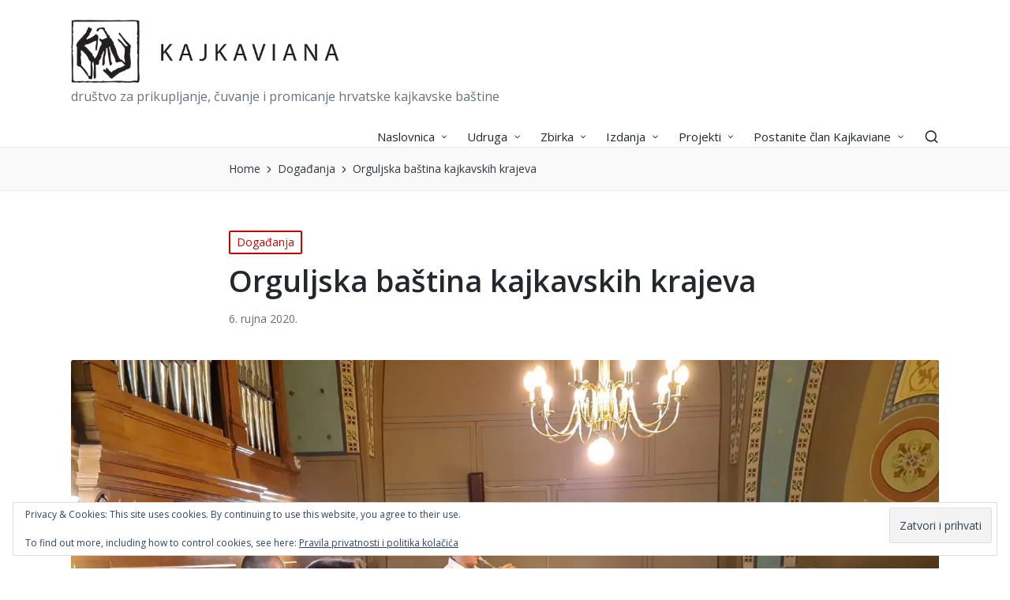

--- FILE ---
content_type: text/html; charset=UTF-8
request_url: https://kajkaviana.hr/orguljska-bastina-kajkavskih-krajeva/
body_size: 17374
content:

<!DOCTYPE html>
<html lang="hr" itemscope itemtype="http://schema.org/WebPage">
<head>
	<meta charset="UTF-8">
	<link rel="profile" href="https://gmpg.org/xfn/11">
	<meta name='robots' content='index, follow, max-image-preview:large, max-snippet:-1, max-video-preview:-1' />
	<style>img:is([sizes="auto" i], [sizes^="auto," i]) { contain-intrinsic-size: 3000px 1500px }</style>
	<meta name="viewport" content="width=device-width, initial-scale=1">
	<!-- This site is optimized with the Yoast SEO plugin v26.2 - https://yoast.com/wordpress/plugins/seo/ -->
	<title>Orguljska baština kajkavskih krajeva &#8902; Kajkaviana</title>
	<meta name="description" content="Kajkaviana je u suradnji s više partnera ove godine organizirala dva orguljska koncerta u ciklusu Orguljska baština kajkavskih krajeva." />
	<link rel="canonical" href="https://kajkaviana.hr/orguljska-bastina-kajkavskih-krajeva/" />
	<meta property="og:locale" content="hr_HR" />
	<meta property="og:type" content="article" />
	<meta property="og:title" content="Orguljska baština kajkavskih krajeva &#8902; Kajkaviana" />
	<meta property="og:description" content="Kajkaviana je u suradnji s više partnera ove godine organizirala dva orguljska koncerta u ciklusu Orguljska baština kajkavskih krajeva." />
	<meta property="og:url" content="https://kajkaviana.hr/orguljska-bastina-kajkavskih-krajeva/" />
	<meta property="og:site_name" content="Kajkaviana" />
	<meta property="article:published_time" content="2020-09-06T06:54:45+00:00" />
	<meta property="article:modified_time" content="2020-09-06T06:57:49+00:00" />
	<meta property="og:image" content="https://i0.wp.com/kajkaviana.hr/wp-content/uploads/2020/09/Koncert_Sv.Kriz4_.jpg?fit=1600%2C1200&ssl=1" />
	<meta property="og:image:width" content="1600" />
	<meta property="og:image:height" content="1200" />
	<meta property="og:image:type" content="image/jpeg" />
	<meta name="author" content="administrator" />
	<meta name="twitter:card" content="summary_large_image" />
	<meta name="twitter:label1" content="Napisao/la" />
	<meta name="twitter:data1" content="administrator" />
	<meta name="twitter:label2" content="Procijenjeno vrijeme čitanja" />
	<meta name="twitter:data2" content="2 minute" />
	<script type="application/ld+json" class="yoast-schema-graph">{"@context":"https://schema.org","@graph":[{"@type":"Article","@id":"https://kajkaviana.hr/orguljska-bastina-kajkavskih-krajeva/#article","isPartOf":{"@id":"https://kajkaviana.hr/orguljska-bastina-kajkavskih-krajeva/"},"author":{"name":"administrator","@id":"https://kajkaviana.hr/#/schema/person/973b45a26ca93e7001d5a765edbe0e71"},"headline":"Orguljska baština kajkavskih krajeva","datePublished":"2020-09-06T06:54:45+00:00","dateModified":"2020-09-06T06:57:49+00:00","mainEntityOfPage":{"@id":"https://kajkaviana.hr/orguljska-bastina-kajkavskih-krajeva/"},"wordCount":442,"publisher":{"@id":"https://kajkaviana.hr/#organization"},"image":{"@id":"https://kajkaviana.hr/orguljska-bastina-kajkavskih-krajeva/#primaryimage"},"thumbnailUrl":"https://i0.wp.com/kajkaviana.hr/wp-content/uploads/2020/09/Koncert_Sv.Kriz4_.jpg?fit=1600%2C1200&ssl=1","keywords":["događanja","koncerti"],"articleSection":["Događanja"],"inLanguage":"hr"},{"@type":"WebPage","@id":"https://kajkaviana.hr/orguljska-bastina-kajkavskih-krajeva/","url":"https://kajkaviana.hr/orguljska-bastina-kajkavskih-krajeva/","name":"Orguljska baština kajkavskih krajeva &#8902; Kajkaviana","isPartOf":{"@id":"https://kajkaviana.hr/#website"},"primaryImageOfPage":{"@id":"https://kajkaviana.hr/orguljska-bastina-kajkavskih-krajeva/#primaryimage"},"image":{"@id":"https://kajkaviana.hr/orguljska-bastina-kajkavskih-krajeva/#primaryimage"},"thumbnailUrl":"https://i0.wp.com/kajkaviana.hr/wp-content/uploads/2020/09/Koncert_Sv.Kriz4_.jpg?fit=1600%2C1200&ssl=1","datePublished":"2020-09-06T06:54:45+00:00","dateModified":"2020-09-06T06:57:49+00:00","description":"Kajkaviana je u suradnji s više partnera ove godine organizirala dva orguljska koncerta u ciklusu Orguljska baština kajkavskih krajeva.","breadcrumb":{"@id":"https://kajkaviana.hr/orguljska-bastina-kajkavskih-krajeva/#breadcrumb"},"inLanguage":"hr","potentialAction":[{"@type":"ReadAction","target":["https://kajkaviana.hr/orguljska-bastina-kajkavskih-krajeva/"]}]},{"@type":"ImageObject","inLanguage":"hr","@id":"https://kajkaviana.hr/orguljska-bastina-kajkavskih-krajeva/#primaryimage","url":"https://i0.wp.com/kajkaviana.hr/wp-content/uploads/2020/09/Koncert_Sv.Kriz4_.jpg?fit=1600%2C1200&ssl=1","contentUrl":"https://i0.wp.com/kajkaviana.hr/wp-content/uploads/2020/09/Koncert_Sv.Kriz4_.jpg?fit=1600%2C1200&ssl=1","width":1600,"height":1200},{"@type":"BreadcrumbList","@id":"https://kajkaviana.hr/orguljska-bastina-kajkavskih-krajeva/#breadcrumb","itemListElement":[{"@type":"ListItem","position":1,"name":"Početna stranica","item":"https://kajkaviana.hr/"},{"@type":"ListItem","position":2,"name":"Orguljska baština kajkavskih krajeva"}]},{"@type":"WebSite","@id":"https://kajkaviana.hr/#website","url":"https://kajkaviana.hr/","name":"Kajkaviana","description":"društvo za prikupljanje, čuvanje i promicanje hrvatske kajkavske baštine","publisher":{"@id":"https://kajkaviana.hr/#organization"},"potentialAction":[{"@type":"SearchAction","target":{"@type":"EntryPoint","urlTemplate":"https://kajkaviana.hr/?s={search_term_string}"},"query-input":{"@type":"PropertyValueSpecification","valueRequired":true,"valueName":"search_term_string"}}],"inLanguage":"hr"},{"@type":"Organization","@id":"https://kajkaviana.hr/#organization","name":"Kajkaviana - društvo za prikupljanje, čuvanje i promicanje hrvatske kajkavske baštine","url":"https://kajkaviana.hr/","logo":{"@type":"ImageObject","inLanguage":"hr","@id":"https://kajkaviana.hr/#/schema/logo/image/","url":"https://i0.wp.com/kajkaviana.hr/wp-content/uploads/2020/08/logo-kajkaviana2020-1.png?fit=1164%2C385&ssl=1","contentUrl":"https://i0.wp.com/kajkaviana.hr/wp-content/uploads/2020/08/logo-kajkaviana2020-1.png?fit=1164%2C385&ssl=1","width":1164,"height":385,"caption":"Kajkaviana - društvo za prikupljanje, čuvanje i promicanje hrvatske kajkavske baštine"},"image":{"@id":"https://kajkaviana.hr/#/schema/logo/image/"}},{"@type":"Person","@id":"https://kajkaviana.hr/#/schema/person/973b45a26ca93e7001d5a765edbe0e71","name":"administrator","image":{"@type":"ImageObject","inLanguage":"hr","@id":"https://kajkaviana.hr/#/schema/person/image/","url":"https://secure.gravatar.com/avatar/83352c84a3b4ba7d52181bd411ab942ce6105efb0c00fa0b6413de4c35aa6ac2?s=96&d=mm&r=g","contentUrl":"https://secure.gravatar.com/avatar/83352c84a3b4ba7d52181bd411ab942ce6105efb0c00fa0b6413de4c35aa6ac2?s=96&d=mm&r=g","caption":"administrator"},"sameAs":["https://kajkaviana.hr"]}]}</script>
	<!-- / Yoast SEO plugin. -->


<link rel='dns-prefetch' href='//stats.wp.com' />
<link rel='dns-prefetch' href='//fonts.googleapis.com' />
<link rel='preconnect' href='//i0.wp.com' />
<link rel='preconnect' href='//c0.wp.com' />
<link rel="alternate" type="application/rss+xml" title="Kajkaviana &raquo; Kanal" href="https://kajkaviana.hr/feed/" />
<link rel="alternate" type="application/rss+xml" title="Kajkaviana &raquo; Kanal komentara" href="https://kajkaviana.hr/comments/feed/" />
<link rel="alternate" type="application/rss+xml" title="Kajkaviana &raquo; Orguljska baština kajkavskih krajeva Kanal komentara" href="https://kajkaviana.hr/orguljska-bastina-kajkavskih-krajeva/feed/" />
<script>
window._wpemojiSettings = {"baseUrl":"https:\/\/s.w.org\/images\/core\/emoji\/16.0.1\/72x72\/","ext":".png","svgUrl":"https:\/\/s.w.org\/images\/core\/emoji\/16.0.1\/svg\/","svgExt":".svg","source":{"concatemoji":"https:\/\/kajkaviana.hr\/wp-includes\/js\/wp-emoji-release.min.js?ver=6.8.3"}};
/*! This file is auto-generated */
!function(s,n){var o,i,e;function c(e){try{var t={supportTests:e,timestamp:(new Date).valueOf()};sessionStorage.setItem(o,JSON.stringify(t))}catch(e){}}function p(e,t,n){e.clearRect(0,0,e.canvas.width,e.canvas.height),e.fillText(t,0,0);var t=new Uint32Array(e.getImageData(0,0,e.canvas.width,e.canvas.height).data),a=(e.clearRect(0,0,e.canvas.width,e.canvas.height),e.fillText(n,0,0),new Uint32Array(e.getImageData(0,0,e.canvas.width,e.canvas.height).data));return t.every(function(e,t){return e===a[t]})}function u(e,t){e.clearRect(0,0,e.canvas.width,e.canvas.height),e.fillText(t,0,0);for(var n=e.getImageData(16,16,1,1),a=0;a<n.data.length;a++)if(0!==n.data[a])return!1;return!0}function f(e,t,n,a){switch(t){case"flag":return n(e,"\ud83c\udff3\ufe0f\u200d\u26a7\ufe0f","\ud83c\udff3\ufe0f\u200b\u26a7\ufe0f")?!1:!n(e,"\ud83c\udde8\ud83c\uddf6","\ud83c\udde8\u200b\ud83c\uddf6")&&!n(e,"\ud83c\udff4\udb40\udc67\udb40\udc62\udb40\udc65\udb40\udc6e\udb40\udc67\udb40\udc7f","\ud83c\udff4\u200b\udb40\udc67\u200b\udb40\udc62\u200b\udb40\udc65\u200b\udb40\udc6e\u200b\udb40\udc67\u200b\udb40\udc7f");case"emoji":return!a(e,"\ud83e\udedf")}return!1}function g(e,t,n,a){var r="undefined"!=typeof WorkerGlobalScope&&self instanceof WorkerGlobalScope?new OffscreenCanvas(300,150):s.createElement("canvas"),o=r.getContext("2d",{willReadFrequently:!0}),i=(o.textBaseline="top",o.font="600 32px Arial",{});return e.forEach(function(e){i[e]=t(o,e,n,a)}),i}function t(e){var t=s.createElement("script");t.src=e,t.defer=!0,s.head.appendChild(t)}"undefined"!=typeof Promise&&(o="wpEmojiSettingsSupports",i=["flag","emoji"],n.supports={everything:!0,everythingExceptFlag:!0},e=new Promise(function(e){s.addEventListener("DOMContentLoaded",e,{once:!0})}),new Promise(function(t){var n=function(){try{var e=JSON.parse(sessionStorage.getItem(o));if("object"==typeof e&&"number"==typeof e.timestamp&&(new Date).valueOf()<e.timestamp+604800&&"object"==typeof e.supportTests)return e.supportTests}catch(e){}return null}();if(!n){if("undefined"!=typeof Worker&&"undefined"!=typeof OffscreenCanvas&&"undefined"!=typeof URL&&URL.createObjectURL&&"undefined"!=typeof Blob)try{var e="postMessage("+g.toString()+"("+[JSON.stringify(i),f.toString(),p.toString(),u.toString()].join(",")+"));",a=new Blob([e],{type:"text/javascript"}),r=new Worker(URL.createObjectURL(a),{name:"wpTestEmojiSupports"});return void(r.onmessage=function(e){c(n=e.data),r.terminate(),t(n)})}catch(e){}c(n=g(i,f,p,u))}t(n)}).then(function(e){for(var t in e)n.supports[t]=e[t],n.supports.everything=n.supports.everything&&n.supports[t],"flag"!==t&&(n.supports.everythingExceptFlag=n.supports.everythingExceptFlag&&n.supports[t]);n.supports.everythingExceptFlag=n.supports.everythingExceptFlag&&!n.supports.flag,n.DOMReady=!1,n.readyCallback=function(){n.DOMReady=!0}}).then(function(){return e}).then(function(){var e;n.supports.everything||(n.readyCallback(),(e=n.source||{}).concatemoji?t(e.concatemoji):e.wpemoji&&e.twemoji&&(t(e.twemoji),t(e.wpemoji)))}))}((window,document),window._wpemojiSettings);
</script>
<link rel='stylesheet' id='jetpack_related-posts-css' href='https://c0.wp.com/p/jetpack/15.1.1/modules/related-posts/related-posts.css' media='all' />
<style id='wp-emoji-styles-inline-css'>

	img.wp-smiley, img.emoji {
		display: inline !important;
		border: none !important;
		box-shadow: none !important;
		height: 1em !important;
		width: 1em !important;
		margin: 0 0.07em !important;
		vertical-align: -0.1em !important;
		background: none !important;
		padding: 0 !important;
	}
</style>
<link rel='stylesheet' id='wp-block-library-css' href='https://c0.wp.com/c/6.8.3/wp-includes/css/dist/block-library/style.min.css' media='all' />
<style id='wp-block-library-theme-inline-css'>
.wp-block-audio :where(figcaption){color:#555;font-size:13px;text-align:center}.is-dark-theme .wp-block-audio :where(figcaption){color:#ffffffa6}.wp-block-audio{margin:0 0 1em}.wp-block-code{border:1px solid #ccc;border-radius:4px;font-family:Menlo,Consolas,monaco,monospace;padding:.8em 1em}.wp-block-embed :where(figcaption){color:#555;font-size:13px;text-align:center}.is-dark-theme .wp-block-embed :where(figcaption){color:#ffffffa6}.wp-block-embed{margin:0 0 1em}.blocks-gallery-caption{color:#555;font-size:13px;text-align:center}.is-dark-theme .blocks-gallery-caption{color:#ffffffa6}:root :where(.wp-block-image figcaption){color:#555;font-size:13px;text-align:center}.is-dark-theme :root :where(.wp-block-image figcaption){color:#ffffffa6}.wp-block-image{margin:0 0 1em}.wp-block-pullquote{border-bottom:4px solid;border-top:4px solid;color:currentColor;margin-bottom:1.75em}.wp-block-pullquote cite,.wp-block-pullquote footer,.wp-block-pullquote__citation{color:currentColor;font-size:.8125em;font-style:normal;text-transform:uppercase}.wp-block-quote{border-left:.25em solid;margin:0 0 1.75em;padding-left:1em}.wp-block-quote cite,.wp-block-quote footer{color:currentColor;font-size:.8125em;font-style:normal;position:relative}.wp-block-quote:where(.has-text-align-right){border-left:none;border-right:.25em solid;padding-left:0;padding-right:1em}.wp-block-quote:where(.has-text-align-center){border:none;padding-left:0}.wp-block-quote.is-large,.wp-block-quote.is-style-large,.wp-block-quote:where(.is-style-plain){border:none}.wp-block-search .wp-block-search__label{font-weight:700}.wp-block-search__button{border:1px solid #ccc;padding:.375em .625em}:where(.wp-block-group.has-background){padding:1.25em 2.375em}.wp-block-separator.has-css-opacity{opacity:.4}.wp-block-separator{border:none;border-bottom:2px solid;margin-left:auto;margin-right:auto}.wp-block-separator.has-alpha-channel-opacity{opacity:1}.wp-block-separator:not(.is-style-wide):not(.is-style-dots){width:100px}.wp-block-separator.has-background:not(.is-style-dots){border-bottom:none;height:1px}.wp-block-separator.has-background:not(.is-style-wide):not(.is-style-dots){height:2px}.wp-block-table{margin:0 0 1em}.wp-block-table td,.wp-block-table th{word-break:normal}.wp-block-table :where(figcaption){color:#555;font-size:13px;text-align:center}.is-dark-theme .wp-block-table :where(figcaption){color:#ffffffa6}.wp-block-video :where(figcaption){color:#555;font-size:13px;text-align:center}.is-dark-theme .wp-block-video :where(figcaption){color:#ffffffa6}.wp-block-video{margin:0 0 1em}:root :where(.wp-block-template-part.has-background){margin-bottom:0;margin-top:0;padding:1.25em 2.375em}
</style>
<style id='classic-theme-styles-inline-css'>
/*! This file is auto-generated */
.wp-block-button__link{color:#fff;background-color:#32373c;border-radius:9999px;box-shadow:none;text-decoration:none;padding:calc(.667em + 2px) calc(1.333em + 2px);font-size:1.125em}.wp-block-file__button{background:#32373c;color:#fff;text-decoration:none}
</style>
<link rel='stylesheet' id='mediaelement-css' href='https://c0.wp.com/c/6.8.3/wp-includes/js/mediaelement/mediaelementplayer-legacy.min.css' media='all' />
<link rel='stylesheet' id='wp-mediaelement-css' href='https://c0.wp.com/c/6.8.3/wp-includes/js/mediaelement/wp-mediaelement.min.css' media='all' />
<style id='jetpack-sharing-buttons-style-inline-css'>
.jetpack-sharing-buttons__services-list{display:flex;flex-direction:row;flex-wrap:wrap;gap:0;list-style-type:none;margin:5px;padding:0}.jetpack-sharing-buttons__services-list.has-small-icon-size{font-size:12px}.jetpack-sharing-buttons__services-list.has-normal-icon-size{font-size:16px}.jetpack-sharing-buttons__services-list.has-large-icon-size{font-size:24px}.jetpack-sharing-buttons__services-list.has-huge-icon-size{font-size:36px}@media print{.jetpack-sharing-buttons__services-list{display:none!important}}.editor-styles-wrapper .wp-block-jetpack-sharing-buttons{gap:0;padding-inline-start:0}ul.jetpack-sharing-buttons__services-list.has-background{padding:1.25em 2.375em}
</style>
<style id='global-styles-inline-css'>
:root{--wp--preset--aspect-ratio--square: 1;--wp--preset--aspect-ratio--4-3: 4/3;--wp--preset--aspect-ratio--3-4: 3/4;--wp--preset--aspect-ratio--3-2: 3/2;--wp--preset--aspect-ratio--2-3: 2/3;--wp--preset--aspect-ratio--16-9: 16/9;--wp--preset--aspect-ratio--9-16: 9/16;--wp--preset--color--black: #000000;--wp--preset--color--cyan-bluish-gray: #abb8c3;--wp--preset--color--white: #ffffff;--wp--preset--color--pale-pink: #f78da7;--wp--preset--color--vivid-red: #cf2e2e;--wp--preset--color--luminous-vivid-orange: #ff6900;--wp--preset--color--luminous-vivid-amber: #fcb900;--wp--preset--color--light-green-cyan: #7bdcb5;--wp--preset--color--vivid-green-cyan: #00d084;--wp--preset--color--pale-cyan-blue: #8ed1fc;--wp--preset--color--vivid-cyan-blue: #0693e3;--wp--preset--color--vivid-purple: #9b51e0;--wp--preset--gradient--vivid-cyan-blue-to-vivid-purple: linear-gradient(135deg,rgba(6,147,227,1) 0%,rgb(155,81,224) 100%);--wp--preset--gradient--light-green-cyan-to-vivid-green-cyan: linear-gradient(135deg,rgb(122,220,180) 0%,rgb(0,208,130) 100%);--wp--preset--gradient--luminous-vivid-amber-to-luminous-vivid-orange: linear-gradient(135deg,rgba(252,185,0,1) 0%,rgba(255,105,0,1) 100%);--wp--preset--gradient--luminous-vivid-orange-to-vivid-red: linear-gradient(135deg,rgba(255,105,0,1) 0%,rgb(207,46,46) 100%);--wp--preset--gradient--very-light-gray-to-cyan-bluish-gray: linear-gradient(135deg,rgb(238,238,238) 0%,rgb(169,184,195) 100%);--wp--preset--gradient--cool-to-warm-spectrum: linear-gradient(135deg,rgb(74,234,220) 0%,rgb(151,120,209) 20%,rgb(207,42,186) 40%,rgb(238,44,130) 60%,rgb(251,105,98) 80%,rgb(254,248,76) 100%);--wp--preset--gradient--blush-light-purple: linear-gradient(135deg,rgb(255,206,236) 0%,rgb(152,150,240) 100%);--wp--preset--gradient--blush-bordeaux: linear-gradient(135deg,rgb(254,205,165) 0%,rgb(254,45,45) 50%,rgb(107,0,62) 100%);--wp--preset--gradient--luminous-dusk: linear-gradient(135deg,rgb(255,203,112) 0%,rgb(199,81,192) 50%,rgb(65,88,208) 100%);--wp--preset--gradient--pale-ocean: linear-gradient(135deg,rgb(255,245,203) 0%,rgb(182,227,212) 50%,rgb(51,167,181) 100%);--wp--preset--gradient--electric-grass: linear-gradient(135deg,rgb(202,248,128) 0%,rgb(113,206,126) 100%);--wp--preset--gradient--midnight: linear-gradient(135deg,rgb(2,3,129) 0%,rgb(40,116,252) 100%);--wp--preset--font-size--small: 13px;--wp--preset--font-size--medium: 20px;--wp--preset--font-size--large: 36px;--wp--preset--font-size--x-large: 42px;--wp--preset--spacing--20: 0.44rem;--wp--preset--spacing--30: 0.67rem;--wp--preset--spacing--40: 1rem;--wp--preset--spacing--50: 1.5rem;--wp--preset--spacing--60: 2.25rem;--wp--preset--spacing--70: 3.38rem;--wp--preset--spacing--80: 5.06rem;--wp--preset--shadow--natural: 6px 6px 9px rgba(0, 0, 0, 0.2);--wp--preset--shadow--deep: 12px 12px 50px rgba(0, 0, 0, 0.4);--wp--preset--shadow--sharp: 6px 6px 0px rgba(0, 0, 0, 0.2);--wp--preset--shadow--outlined: 6px 6px 0px -3px rgba(255, 255, 255, 1), 6px 6px rgba(0, 0, 0, 1);--wp--preset--shadow--crisp: 6px 6px 0px rgba(0, 0, 0, 1);}:where(.is-layout-flex){gap: 0.5em;}:where(.is-layout-grid){gap: 0.5em;}body .is-layout-flex{display: flex;}.is-layout-flex{flex-wrap: wrap;align-items: center;}.is-layout-flex > :is(*, div){margin: 0;}body .is-layout-grid{display: grid;}.is-layout-grid > :is(*, div){margin: 0;}:where(.wp-block-columns.is-layout-flex){gap: 2em;}:where(.wp-block-columns.is-layout-grid){gap: 2em;}:where(.wp-block-post-template.is-layout-flex){gap: 1.25em;}:where(.wp-block-post-template.is-layout-grid){gap: 1.25em;}.has-black-color{color: var(--wp--preset--color--black) !important;}.has-cyan-bluish-gray-color{color: var(--wp--preset--color--cyan-bluish-gray) !important;}.has-white-color{color: var(--wp--preset--color--white) !important;}.has-pale-pink-color{color: var(--wp--preset--color--pale-pink) !important;}.has-vivid-red-color{color: var(--wp--preset--color--vivid-red) !important;}.has-luminous-vivid-orange-color{color: var(--wp--preset--color--luminous-vivid-orange) !important;}.has-luminous-vivid-amber-color{color: var(--wp--preset--color--luminous-vivid-amber) !important;}.has-light-green-cyan-color{color: var(--wp--preset--color--light-green-cyan) !important;}.has-vivid-green-cyan-color{color: var(--wp--preset--color--vivid-green-cyan) !important;}.has-pale-cyan-blue-color{color: var(--wp--preset--color--pale-cyan-blue) !important;}.has-vivid-cyan-blue-color{color: var(--wp--preset--color--vivid-cyan-blue) !important;}.has-vivid-purple-color{color: var(--wp--preset--color--vivid-purple) !important;}.has-black-background-color{background-color: var(--wp--preset--color--black) !important;}.has-cyan-bluish-gray-background-color{background-color: var(--wp--preset--color--cyan-bluish-gray) !important;}.has-white-background-color{background-color: var(--wp--preset--color--white) !important;}.has-pale-pink-background-color{background-color: var(--wp--preset--color--pale-pink) !important;}.has-vivid-red-background-color{background-color: var(--wp--preset--color--vivid-red) !important;}.has-luminous-vivid-orange-background-color{background-color: var(--wp--preset--color--luminous-vivid-orange) !important;}.has-luminous-vivid-amber-background-color{background-color: var(--wp--preset--color--luminous-vivid-amber) !important;}.has-light-green-cyan-background-color{background-color: var(--wp--preset--color--light-green-cyan) !important;}.has-vivid-green-cyan-background-color{background-color: var(--wp--preset--color--vivid-green-cyan) !important;}.has-pale-cyan-blue-background-color{background-color: var(--wp--preset--color--pale-cyan-blue) !important;}.has-vivid-cyan-blue-background-color{background-color: var(--wp--preset--color--vivid-cyan-blue) !important;}.has-vivid-purple-background-color{background-color: var(--wp--preset--color--vivid-purple) !important;}.has-black-border-color{border-color: var(--wp--preset--color--black) !important;}.has-cyan-bluish-gray-border-color{border-color: var(--wp--preset--color--cyan-bluish-gray) !important;}.has-white-border-color{border-color: var(--wp--preset--color--white) !important;}.has-pale-pink-border-color{border-color: var(--wp--preset--color--pale-pink) !important;}.has-vivid-red-border-color{border-color: var(--wp--preset--color--vivid-red) !important;}.has-luminous-vivid-orange-border-color{border-color: var(--wp--preset--color--luminous-vivid-orange) !important;}.has-luminous-vivid-amber-border-color{border-color: var(--wp--preset--color--luminous-vivid-amber) !important;}.has-light-green-cyan-border-color{border-color: var(--wp--preset--color--light-green-cyan) !important;}.has-vivid-green-cyan-border-color{border-color: var(--wp--preset--color--vivid-green-cyan) !important;}.has-pale-cyan-blue-border-color{border-color: var(--wp--preset--color--pale-cyan-blue) !important;}.has-vivid-cyan-blue-border-color{border-color: var(--wp--preset--color--vivid-cyan-blue) !important;}.has-vivid-purple-border-color{border-color: var(--wp--preset--color--vivid-purple) !important;}.has-vivid-cyan-blue-to-vivid-purple-gradient-background{background: var(--wp--preset--gradient--vivid-cyan-blue-to-vivid-purple) !important;}.has-light-green-cyan-to-vivid-green-cyan-gradient-background{background: var(--wp--preset--gradient--light-green-cyan-to-vivid-green-cyan) !important;}.has-luminous-vivid-amber-to-luminous-vivid-orange-gradient-background{background: var(--wp--preset--gradient--luminous-vivid-amber-to-luminous-vivid-orange) !important;}.has-luminous-vivid-orange-to-vivid-red-gradient-background{background: var(--wp--preset--gradient--luminous-vivid-orange-to-vivid-red) !important;}.has-very-light-gray-to-cyan-bluish-gray-gradient-background{background: var(--wp--preset--gradient--very-light-gray-to-cyan-bluish-gray) !important;}.has-cool-to-warm-spectrum-gradient-background{background: var(--wp--preset--gradient--cool-to-warm-spectrum) !important;}.has-blush-light-purple-gradient-background{background: var(--wp--preset--gradient--blush-light-purple) !important;}.has-blush-bordeaux-gradient-background{background: var(--wp--preset--gradient--blush-bordeaux) !important;}.has-luminous-dusk-gradient-background{background: var(--wp--preset--gradient--luminous-dusk) !important;}.has-pale-ocean-gradient-background{background: var(--wp--preset--gradient--pale-ocean) !important;}.has-electric-grass-gradient-background{background: var(--wp--preset--gradient--electric-grass) !important;}.has-midnight-gradient-background{background: var(--wp--preset--gradient--midnight) !important;}.has-small-font-size{font-size: var(--wp--preset--font-size--small) !important;}.has-medium-font-size{font-size: var(--wp--preset--font-size--medium) !important;}.has-large-font-size{font-size: var(--wp--preset--font-size--large) !important;}.has-x-large-font-size{font-size: var(--wp--preset--font-size--x-large) !important;}
:where(.wp-block-post-template.is-layout-flex){gap: 1.25em;}:where(.wp-block-post-template.is-layout-grid){gap: 1.25em;}
:where(.wp-block-columns.is-layout-flex){gap: 2em;}:where(.wp-block-columns.is-layout-grid){gap: 2em;}
:root :where(.wp-block-pullquote){font-size: 1.5em;line-height: 1.6;}
</style>
<link rel='stylesheet' id='sinatra-styles-css' href='https://kajkaviana.hr/wp-content/themes/sinatra/assets/css/style.min.css?ver=1.3' media='all' />
<!--[if IE]>
<link rel='stylesheet' id='sinatra-ie-css' href='https://kajkaviana.hr/wp-content/themes/sinatra/assets/css/compatibility/ie.min.css?ver=1.3' media='all' />
<![endif]-->
<link rel='stylesheet' id='sinatra-google-fonts-css' href='//fonts.googleapis.com/css?family=Open+Sans%3A400%2C600%2C400i&#038;display=swap&#038;subsets=latin%2Clatin-ext&#038;ver=1.3' media='' />
<link rel='stylesheet' id='sinatra-dynamic-styles-css' href='https://kajkaviana.hr/wp-content/uploads/sinatra/dynamic-styles.css?ver=1763130812' media='all' />
<script id="jetpack_related-posts-js-extra">
var related_posts_js_options = {"post_heading":"h4"};
</script>
<script src="https://c0.wp.com/p/jetpack/15.1.1/_inc/build/related-posts/related-posts.min.js" id="jetpack_related-posts-js"></script>
<script src="https://c0.wp.com/c/6.8.3/wp-includes/js/jquery/jquery.min.js" id="jquery-core-js"></script>
<script src="https://c0.wp.com/c/6.8.3/wp-includes/js/jquery/jquery-migrate.min.js" id="jquery-migrate-js"></script>
<script id="3d-flip-book-client-locale-loader-js-extra">
var FB3D_CLIENT_LOCALE = {"ajaxurl":"https:\/\/kajkaviana.hr\/wp-admin\/admin-ajax.php","dictionary":{"Table of contents":"Table of contents","Close":"Close","Bookmarks":"Bookmarks","Thumbnails":"Thumbnails","Search":"Search","Share":"Share","Facebook":"Facebook","Twitter":"Twitter","Email":"Email","Play":"Play","Previous page":"Previous page","Next page":"Next page","Zoom in":"Zoom in","Zoom out":"Zoom out","Fit view":"Fit view","Auto play":"Auto play","Full screen":"Full screen","More":"More","Smart pan":"Smart pan","Single page":"Single page","Sounds":"Sounds","Stats":"Stats","Print":"Print","Download":"Download","Goto first page":"Goto first page","Goto last page":"Goto last page"},"images":"https:\/\/kajkaviana.hr\/wp-content\/plugins\/interactive-3d-flipbook-powered-physics-engine\/assets\/images\/","jsData":{"urls":[],"posts":{"ids_mis":[],"ids":[]},"pages":[],"firstPages":[],"bookCtrlProps":[],"bookTemplates":[]},"key":"3d-flip-book","pdfJS":{"pdfJsLib":"https:\/\/kajkaviana.hr\/wp-content\/plugins\/interactive-3d-flipbook-powered-physics-engine\/assets\/js\/pdf.min.js?ver=4.3.136","pdfJsWorker":"https:\/\/kajkaviana.hr\/wp-content\/plugins\/interactive-3d-flipbook-powered-physics-engine\/assets\/js\/pdf.worker.js?ver=4.3.136","stablePdfJsLib":"https:\/\/kajkaviana.hr\/wp-content\/plugins\/interactive-3d-flipbook-powered-physics-engine\/assets\/js\/stable\/pdf.min.js?ver=2.5.207","stablePdfJsWorker":"https:\/\/kajkaviana.hr\/wp-content\/plugins\/interactive-3d-flipbook-powered-physics-engine\/assets\/js\/stable\/pdf.worker.js?ver=2.5.207","pdfJsCMapUrl":"https:\/\/kajkaviana.hr\/wp-content\/plugins\/interactive-3d-flipbook-powered-physics-engine\/assets\/cmaps\/"},"cacheurl":"https:\/\/kajkaviana.hr\/wp-content\/uploads\/3d-flip-book\/cache\/","pluginsurl":"https:\/\/kajkaviana.hr\/wp-content\/plugins\/","pluginurl":"https:\/\/kajkaviana.hr\/wp-content\/plugins\/interactive-3d-flipbook-powered-physics-engine\/","thumbnailSize":{"width":"150","height":"150"},"version":"1.16.17"};
</script>
<script src="https://kajkaviana.hr/wp-content/plugins/interactive-3d-flipbook-powered-physics-engine/assets/js/client-locale-loader.js?ver=1.16.17" id="3d-flip-book-client-locale-loader-js" async data-wp-strategy="async"></script>
<!--[if IE]>
<script src="https://kajkaviana.hr/wp-content/themes/sinatra/assets/js/vendors/flexibility.min.js?ver=1.3" id="sinatra-flexibility-js"></script>
<script id="sinatra-flexibility-js-after">
flexibility(document.documentElement);
</script>
<![endif]-->
<link rel="https://api.w.org/" href="https://kajkaviana.hr/wp-json/" /><link rel="alternate" title="JSON" type="application/json" href="https://kajkaviana.hr/wp-json/wp/v2/posts/308" /><link rel="EditURI" type="application/rsd+xml" title="RSD" href="https://kajkaviana.hr/xmlrpc.php?rsd" />
<meta name="generator" content="WordPress 6.8.3" />
<link rel='shortlink' href='https://kajkaviana.hr/?p=308' />
<link rel="alternate" title="oEmbed (JSON)" type="application/json+oembed" href="https://kajkaviana.hr/wp-json/oembed/1.0/embed?url=https%3A%2F%2Fkajkaviana.hr%2Forguljska-bastina-kajkavskih-krajeva%2F" />
<link rel="alternate" title="oEmbed (XML)" type="text/xml+oembed" href="https://kajkaviana.hr/wp-json/oembed/1.0/embed?url=https%3A%2F%2Fkajkaviana.hr%2Forguljska-bastina-kajkavskih-krajeva%2F&#038;format=xml" />
	<style>img#wpstats{display:none}</style>
		<link rel="pingback" href="https://kajkaviana.hr/xmlrpc.php">
<meta name="theme-color" content="#c40900"><link rel="icon" href="https://i0.wp.com/kajkaviana.hr/wp-content/uploads/2020/08/cropped-logo-kajkaviana2020-4.png?fit=32%2C32&#038;ssl=1" sizes="32x32" />
<link rel="icon" href="https://i0.wp.com/kajkaviana.hr/wp-content/uploads/2020/08/cropped-logo-kajkaviana2020-4.png?fit=192%2C192&#038;ssl=1" sizes="192x192" />
<link rel="apple-touch-icon" href="https://i0.wp.com/kajkaviana.hr/wp-content/uploads/2020/08/cropped-logo-kajkaviana2020-4.png?fit=180%2C180&#038;ssl=1" />
<meta name="msapplication-TileImage" content="https://i0.wp.com/kajkaviana.hr/wp-content/uploads/2020/08/cropped-logo-kajkaviana2020-4.png?fit=270%2C270&#038;ssl=1" />
</head>

<body data-rsssl=1 class="wp-singular post-template-default single single-post postid-308 single-format-standard wp-custom-logo wp-embed-responsive wp-theme-sinatra sinatra-topbar__separators-regular sinatra-layout__fw-contained sinatra-header-layout-1 sinatra-menu-animation-none sinatra-header__separators-none si-single-title-in-content narrow-content si-page-title-align-left sinatra-no-sidebar entry-media-hover-style-1 sinatra-copyright-layout-1 si-input-supported validate-comment-form si-menu-accessibility">


<div id="page" class="hfeed site">
	<a class="skip-link screen-reader-text" href="#content">Skip to content</a>

	
	<header id="masthead" class="site-header" role="banner" itemtype="https://schema.org/WPHeader" itemscope="itemscope">
		<div id="sinatra-header" >
		<div id="sinatra-header-inner">
	
<div class="si-container si-header-container">

	
<div class="sinatra-logo si-header-element" itemtype="https://schema.org/Organization" itemscope="itemscope">
	<div class="logo-inner"><a href="https://kajkaviana.hr/" rel="home" class="" itemprop="url">
					<img src="https://i0.wp.com/kajkaviana.hr/wp-content/uploads/2020/08/cropped-logo-kajkaviana2020-1-4.png?fit=1012%2C238&#038;ssl=1" alt="Kajkaviana" width="1012" height="238" class="" srcset="https://i0.wp.com/kajkaviana.hr/wp-content/uploads/2020/08/cropped-logo-kajkaviana2020-1-4.png?fit=1012%2C238&amp;ssl=1 1x, https://i0.wp.com/kajkaviana.hr/wp-content/uploads/2024/02/Snimka-zaslona-129.png?fit=999%2C253&amp;ssl=1 2x" itemprop="logo"/>
				</a><p class="site-description" itemprop="description">
						društvo za prikupljanje, čuvanje i promicanje hrvatske kajkavske baštine
					</p></div></div><!-- END .sinatra-logo -->

<nav class="site-navigation main-navigation sinatra-primary-nav sinatra-nav si-header-element" role="navigation" itemtype="https://schema.org/SiteNavigationElement" itemscope="itemscope" aria-label="Site Navigation">
<ul id="sinatra-primary-nav" class="menu"><li id="menu-item-45" class="menu-item menu-item-type-custom menu-item-object-custom menu-item-home menu-item-has-children menu-item-45"><a href="https://kajkaviana.hr/"><span>Naslovnica</span><svg class="si-icon" xmlns="http://www.w3.org/2000/svg" width="32" height="32" viewBox="0 0 32 32"><path d="M24.958 10.483c-0.534-0.534-1.335-0.534-1.868 0l-7.074 7.074-7.074-7.074c-0.534-0.534-1.335-0.534-1.868 0s-0.534 1.335 0 1.868l8.008 8.008c0.267 0.267 0.667 0.4 0.934 0.4s0.667-0.133 0.934-0.4l8.008-8.008c0.534-0.534 0.534-1.335 0-1.868z"></path></svg></a>
<ul class="sub-menu">
	<li id="menu-item-117" class="menu-item menu-item-type-taxonomy menu-item-object-category current-post-ancestor current-menu-parent current-post-parent menu-item-117"><a href="https://kajkaviana.hr/dogadanja/"><span>Događanja</span></a></li>
	<li id="menu-item-118" class="menu-item menu-item-type-taxonomy menu-item-object-category menu-item-118"><a href="https://kajkaviana.hr/obavijesti/"><span>Obavijesti</span></a></li>
</ul>
</li>
<li id="menu-item-168" class="menu-item menu-item-type-post_type menu-item-object-page menu-item-has-children menu-item-168"><a href="https://kajkaviana.hr/udruga/"><span>Udruga</span><svg class="si-icon" xmlns="http://www.w3.org/2000/svg" width="32" height="32" viewBox="0 0 32 32"><path d="M24.958 10.483c-0.534-0.534-1.335-0.534-1.868 0l-7.074 7.074-7.074-7.074c-0.534-0.534-1.335-0.534-1.868 0s-0.534 1.335 0 1.868l8.008 8.008c0.267 0.267 0.667 0.4 0.934 0.4s0.667-0.133 0.934-0.4l8.008-8.008c0.534-0.534 0.534-1.335 0-1.868z"></path></svg></a>
<ul class="sub-menu">
	<li id="menu-item-46" class="menu-item menu-item-type-post_type menu-item-object-page menu-item-46"><a href="https://kajkaviana.hr/udruga/o-nama/"><span>O nama</span></a></li>
	<li id="menu-item-77" class="menu-item menu-item-type-post_type menu-item-object-page menu-item-77"><a href="https://kajkaviana.hr/udruga/stalni-postav/"><span>Stalni postav</span></a></li>
	<li id="menu-item-108" class="menu-item menu-item-type-post_type menu-item-object-page menu-item-108"><a href="https://kajkaviana.hr/udruga/organizacija-udruge/"><span>Organizacija udruge</span></a></li>
	<li id="menu-item-111" class="menu-item menu-item-type-post_type menu-item-object-page menu-item-111"><a href="https://kajkaviana.hr/udruga/dokumenti/"><span>Dokumenti i poslovanje</span></a></li>
	<li id="menu-item-6141" class="menu-item menu-item-type-post_type menu-item-object-page menu-item-6141"><a href="https://kajkaviana.hr/udruga/informativna-klauzula-o-obradi-osobnih-podataka-ugovornih-partnera-i-kontakt-osoba-koje-su-imenovali-ugovorni-partneri-udruge-kajkaviana/"><span>Klauzula o obradi osobnih podataka ugovornih partnera</span></a></li>
	<li id="menu-item-355" class="menu-item menu-item-type-post_type menu-item-object-page menu-item-privacy-policy menu-item-355"><a rel="privacy-policy" href="https://kajkaviana.hr/pravila-privatnosti/"><span>Pravila privatnosti</span></a></li>
	<li id="menu-item-354" class="menu-item menu-item-type-post_type menu-item-object-page menu-item-354"><a href="https://kajkaviana.hr/351-2/"><span>Izjava o pristupačnosti</span></a></li>
	<li id="menu-item-6148" class="menu-item menu-item-type-post_type menu-item-object-page menu-item-6148"><a href="https://kajkaviana.hr/zavicajna-pripovedanja-nagradni-natjecaj/"><span>Zavičajna pripovedanja – nagradni natječaj</span></a></li>
</ul>
</li>
<li id="menu-item-163" class="menu-item menu-item-type-post_type menu-item-object-page menu-item-has-children menu-item-163"><a href="https://kajkaviana.hr/zbirka/"><span>Zbirka</span><svg class="si-icon" xmlns="http://www.w3.org/2000/svg" width="32" height="32" viewBox="0 0 32 32"><path d="M24.958 10.483c-0.534-0.534-1.335-0.534-1.868 0l-7.074 7.074-7.074-7.074c-0.534-0.534-1.335-0.534-1.868 0s-0.534 1.335 0 1.868l8.008 8.008c0.267 0.267 0.667 0.4 0.934 0.4s0.667-0.133 0.934-0.4l8.008-8.008c0.534-0.534 0.534-1.335 0-1.868z"></path></svg></a>
<ul class="sub-menu">
	<li id="menu-item-128" class="menu-item menu-item-type-post_type menu-item-object-page menu-item-128"><a href="https://kajkaviana.hr/zbirka/knjizna-grada/"><span>Knjižna građa</span></a></li>
	<li id="menu-item-135" class="menu-item menu-item-type-post_type menu-item-object-page menu-item-135"><a href="https://kajkaviana.hr/zbirka/nacela-prikupljanja-i-obrade/"><span>Načela prikupljanja i obrade</span></a></li>
	<li id="menu-item-134" class="menu-item menu-item-type-post_type menu-item-object-page menu-item-134"><a href="https://kajkaviana.hr/zbirka/zbirka-prema-gradi/"><span>Zbirka prema građi</span></a></li>
	<li id="menu-item-138" class="menu-item menu-item-type-post_type menu-item-object-page menu-item-138"><a href="https://kajkaviana.hr/zbirka/najvrednija-grada/"><span>Najvrednija građa</span></a></li>
</ul>
</li>
<li id="menu-item-159" class="menu-item menu-item-type-post_type menu-item-object-page menu-item-has-children menu-item-159"><a href="https://kajkaviana.hr/izdanja/"><span>Izdanja</span><svg class="si-icon" xmlns="http://www.w3.org/2000/svg" width="32" height="32" viewBox="0 0 32 32"><path d="M24.958 10.483c-0.534-0.534-1.335-0.534-1.868 0l-7.074 7.074-7.074-7.074c-0.534-0.534-1.335-0.534-1.868 0s-0.534 1.335 0 1.868l8.008 8.008c0.267 0.267 0.667 0.4 0.934 0.4s0.667-0.133 0.934-0.4l8.008-8.008c0.534-0.534 0.534-1.335 0-1.868z"></path></svg></a>
<ul class="sub-menu">
	<li id="menu-item-124" class="menu-item menu-item-type-post_type menu-item-object-page menu-item-has-children menu-item-124"><a href="https://kajkaviana.hr/izdanja/casopis-hrvatsko-zagorje/"><span>Časopis Hrvatsko zagorje</span><svg class="si-icon" xmlns="http://www.w3.org/2000/svg" width="32" height="32" viewBox="0 0 32 32"><path d="M24.958 10.483c-0.534-0.534-1.335-0.534-1.868 0l-7.074 7.074-7.074-7.074c-0.534-0.534-1.335-0.534-1.868 0s-0.534 1.335 0 1.868l8.008 8.008c0.267 0.267 0.667 0.4 0.934 0.4s0.667-0.133 0.934-0.4l8.008-8.008c0.534-0.534 0.534-1.335 0-1.868z"></path></svg></a>
	<ul class="sub-menu">
		<li id="menu-item-145" class="menu-item menu-item-type-post_type menu-item-object-page menu-item-145"><a href="https://kajkaviana.hr/izdanja/casopis-hrvatsko-zagorje/arhiva-izdanja/"><span>Arhiva izdanja</span></a></li>
	</ul>
</li>
	<li id="menu-item-178" class="menu-item menu-item-type-post_type menu-item-object-page menu-item-has-children menu-item-178"><a href="https://kajkaviana.hr/izdanja/ostala-izdanja/"><span>Ostala izdanja</span><svg class="si-icon" xmlns="http://www.w3.org/2000/svg" width="32" height="32" viewBox="0 0 32 32"><path d="M24.958 10.483c-0.534-0.534-1.335-0.534-1.868 0l-7.074 7.074-7.074-7.074c-0.534-0.534-1.335-0.534-1.868 0s-0.534 1.335 0 1.868l8.008 8.008c0.267 0.267 0.667 0.4 0.934 0.4s0.667-0.133 0.934-0.4l8.008-8.008c0.534-0.534 0.534-1.335 0-1.868z"></path></svg></a>
	<ul class="sub-menu">
		<li id="menu-item-179" class="menu-item menu-item-type-post_type menu-item-object-page menu-item-179"><a href="https://kajkaviana.hr/izdanja/ostala-izdanja/katalog-izdanja/"><span>Katalog izdanja</span></a></li>
		<li id="menu-item-187" class="menu-item menu-item-type-post_type menu-item-object-page menu-item-187"><a href="https://kajkaviana.hr/izdanja/ostala-izdanja/projekti-u-tijeku/"><span>Projekti u tijeku</span></a></li>
		<li id="menu-item-186" class="menu-item menu-item-type-post_type menu-item-object-page menu-item-186"><a href="https://kajkaviana.hr/izdanja/ostala-izdanja/suizdavacki-projekti/"><span>Suizdavački projekti</span></a></li>
	</ul>
</li>
</ul>
</li>
<li id="menu-item-1633" class="menu-item menu-item-type-custom menu-item-object-custom menu-item-home menu-item-has-children menu-item-1633"><a href="https://kajkaviana.hr/"><span>Projekti</span><svg class="si-icon" xmlns="http://www.w3.org/2000/svg" width="32" height="32" viewBox="0 0 32 32"><path d="M24.958 10.483c-0.534-0.534-1.335-0.534-1.868 0l-7.074 7.074-7.074-7.074c-0.534-0.534-1.335-0.534-1.868 0s-0.534 1.335 0 1.868l8.008 8.008c0.267 0.267 0.667 0.4 0.934 0.4s0.667-0.133 0.934-0.4l8.008-8.008c0.534-0.534 0.534-1.335 0-1.868z"></path></svg></a>
<ul class="sub-menu">
	<li id="menu-item-3771" class="menu-item menu-item-type-taxonomy menu-item-object-category menu-item-3771"><a href="https://kajkaviana.hr/kultura-na-recept/"><span>Kultura na recept</span></a></li>
	<li id="menu-item-3770" class="menu-item menu-item-type-taxonomy menu-item-object-category menu-item-3770"><a href="https://kajkaviana.hr/kajkas-kaj/"><span>Kajkaš KAJ?</span></a></li>
	<li id="menu-item-3772" class="menu-item menu-item-type-taxonomy menu-item-object-category menu-item-3772"><a href="https://kajkaviana.hr/erasmus/"><span>Erasmus+</span></a></li>
	<li id="menu-item-5799" class="menu-item menu-item-type-taxonomy menu-item-object-category menu-item-5799"><a href="https://kajkaviana.hr/linkaj/"><span>LINKAJ</span></a></li>
	<li id="menu-item-4418" class="menu-item menu-item-type-taxonomy menu-item-object-category menu-item-4418"><a href="https://kajkaviana.hr/festival-orgulje-heferer/"><span>Festival Orgulje Heferer</span></a></li>
	<li id="menu-item-1635" class="menu-item menu-item-type-taxonomy menu-item-object-category menu-item-has-children menu-item-1635"><a href="https://kajkaviana.hr/spojkaj/"><span>SPOJKAJ</span><svg class="si-icon" xmlns="http://www.w3.org/2000/svg" width="32" height="32" viewBox="0 0 32 32"><path d="M24.958 10.483c-0.534-0.534-1.335-0.534-1.868 0l-7.074 7.074-7.074-7.074c-0.534-0.534-1.335-0.534-1.868 0s-0.534 1.335 0 1.868l8.008 8.008c0.267 0.267 0.667 0.4 0.934 0.4s0.667-0.133 0.934-0.4l8.008-8.008c0.534-0.534 0.534-1.335 0-1.868z"></path></svg></a>
	<ul class="sub-menu">
		<li id="menu-item-2337" class="menu-item menu-item-type-post_type menu-item-object-page menu-item-2337"><a href="https://kajkaviana.hr/nwslttr/"><span>NWSLTTR</span></a></li>
	</ul>
</li>
	<li id="menu-item-1943" class="menu-item menu-item-type-taxonomy menu-item-object-category menu-item-1943"><a href="https://kajkaviana.hr/snimnkaj/"><span>SNIMKAJ</span></a></li>
	<li id="menu-item-1634" class="menu-item menu-item-type-taxonomy menu-item-object-category menu-item-1634"><a href="https://kajkaviana.hr/citkaj/"><span>ČitKAJ</span></a></li>
	<li id="menu-item-3809" class="menu-item menu-item-type-taxonomy menu-item-object-category menu-item-3809"><a href="https://kajkaviana.hr/kajkavica/"><span>KAJkavica</span></a></li>
	<li id="menu-item-298" class="menu-item menu-item-type-taxonomy menu-item-object-category menu-item-298"><a href="https://kajkaviana.hr/stub-kultura/"><span>STUB-KULTURA</span></a></li>
</ul>
</li>
<li id="menu-item-6135" class="menu-item menu-item-type-post_type menu-item-object-page menu-item-has-children menu-item-6135"><a href="https://kajkaviana.hr/postanite-clan-kajkaviane/"><span>Postanite član Kajkaviane</span><svg class="si-icon" xmlns="http://www.w3.org/2000/svg" width="32" height="32" viewBox="0 0 32 32"><path d="M24.958 10.483c-0.534-0.534-1.335-0.534-1.868 0l-7.074 7.074-7.074-7.074c-0.534-0.534-1.335-0.534-1.868 0s-0.534 1.335 0 1.868l8.008 8.008c0.267 0.267 0.667 0.4 0.934 0.4s0.667-0.133 0.934-0.4l8.008-8.008c0.534-0.534 0.534-1.335 0-1.868z"></path></svg></a>
<ul class="sub-menu">
	<li id="menu-item-6136" class="menu-item menu-item-type-post_type menu-item-object-page menu-item-6136"><a href="https://kajkaviana.hr/postanite-clan-kajkaviane/zastita-osobnih-podataka/"><span>Zaštita osobnih podataka</span></a></li>
</ul>
</li>
</ul></nav><!-- END .sinatra-nav -->
<div class="si-header-widgets si-header-element sinatra-widget-location-right"><div class="si-header-widget__search si-header-widget sinatra-hide-mobile-tablet"><div class="si-widget-wrapper">
<div aria-haspopup="true">
	<a href="#" class="si-search">
		<svg class="si-icon" aria-label="Search" xmlns="http://www.w3.org/2000/svg" width="32" height="32" viewBox="0 0 32 32"><path d="M28.962 26.499l-4.938-4.938c1.602-2.002 2.669-4.671 2.669-7.474 0-6.673-5.339-12.012-12.012-12.012s-12.012 5.339-12.012 12.012c0 6.673 5.339 12.012 12.012 12.012 2.803 0 5.472-0.934 7.474-2.669l4.938 4.938c0.267 0.267 0.667 0.4 0.934 0.4s0.667-0.133 0.934-0.4c0.534-0.534 0.534-1.335 0-1.868zM5.339 14.087c0-5.205 4.137-9.342 9.342-9.342s9.342 4.137 9.342 9.342c0 2.536-1.068 4.938-2.669 6.54 0 0 0 0 0 0s0 0 0 0c-1.735 1.735-4.004 2.669-6.54 2.669-5.339 0.133-9.476-4.004-9.476-9.209z"></path></svg>	</a><!-- END .si-search -->

	<div class="si-search-simple si-search-container dropdown-item">
		<form role="search" aria-label="Site Search" method="get" class="si-search-form" action="https://kajkaviana.hr/">

			<label class="si-form-label">
				<span class="screen-reader-text">Search for:</span>
				<input type="search" class="si-input-search" placeholder="Search" value="" name="s" autocomplete="off">
			</label><!-- END .sinara-form-label -->

			
			<button type="submit" class="sinatra-animate-arrow right-arrow" aria-hidden="true" role="button" tabindex="-1">
				<svg xmlns="http://www.w3.org/2000/svg" xmlns:xlink="http://www.w3.org/1999/xlink" x="0px" y="0px" width="30px" height="18px" viewBox="0 0 30 18" enable-background="new 0 0 30 18" xml:space="preserve">
					
					<path class="arrow-handle" d="M2.511,9.007l7.185-7.221c0.407-0.409,0.407-1.071,0-1.48s-1.068-0.409-1.476,0L0.306,8.259 c-0.408,0.41-0.408,1.072,0,1.481l7.914,7.952c0.407,0.408,1.068,0.408,1.476,0s0.407-1.07,0-1.479L2.511,9.007z">
					</path>
					
					<path class="arrow-bar" fill-rule="evenodd" clip-rule="evenodd" d="M1,8h28.001c0.551,0,1,0.448,1,1c0,0.553-0.449,1-1,1H1c-0.553,0-1-0.447-1-1
					                            C0,8.448,0.447,8,1,8z">
					</path>
				</svg>
			</button>
		</form>
	</div><!-- END .si-search-simple -->
</div>
</div></div><!-- END .si-header-widget --></div><!-- END .si-header-widgets -->
	<span class="si-header-element si-mobile-nav">
				<button class="si-hamburger hamburger--spin si-hamburger-sinatra-primary-nav" aria-label="Menu" aria-controls="sinatra-primary-nav" type="button">

			
			<span class="hamburger-box">
				<span class="hamburger-inner"></span>
			</span>

		</button>
			</span>

</div><!-- END .si-container -->
	</div><!-- END #sinatra-header-inner -->
	</div><!-- END #sinatra-header -->
		
<div class="page-header si-has-breadcrumbs">

	
	
	<div class="si-container si-breadcrumbs"><nav role="navigation" aria-label="Breadcrumbs" class="breadcrumb-trail breadcrumbs" itemprop="breadcrumb"><ul class="trail-items" itemscope itemtype="http://schema.org/BreadcrumbList"><meta name="numberOfItems" content="3" /><meta name="itemListOrder" content="Ascending" /><li itemprop="itemListElement" itemscope itemtype="http://schema.org/ListItem" class="trail-item trail-begin"><a href="https://kajkaviana.hr/" rel="home" itemprop="item"><span itemprop="name">Home</span></a><meta itemprop="position" content="1" /></li><li itemprop="itemListElement" itemscope itemtype="http://schema.org/ListItem" class="trail-item"><a href="https://kajkaviana.hr/dogadanja/" itemprop="item"><span itemprop="name">Događanja</span></a><meta itemprop="position" content="2" /></li><li itemprop="itemListElement" itemscope itemtype="http://schema.org/ListItem" class="trail-item trail-end"><span><span itemprop="name">Orguljska baština kajkavskih krajeva</span></span><meta itemprop="position" content="3" /></li></ul></nav></div>
</div>
	</header><!-- #masthead .site-header -->

	
		<div id="main" class="site-main">

		
<div class="si-container">

	<div id="primary" class="content-area">

		
		<main id="content" class="site-content" role="main" itemscope itemtype="http://schema.org/Blog">

			

<article id="post-308" class="sinatra-article post-308 post type-post status-publish format-standard has-post-thumbnail hentry category-dogadanja tag-dogadanja tag-koncerti" itemscope="" itemtype="https://schema.org/CreativeWork">

	
<div class="post-category">

	<span class="cat-links"><span class="screen-reader-text">Posted in</span><span><a href="https://kajkaviana.hr/dogadanja/" rel="category tag">Događanja</a></span></span>
</div>

<header class="entry-header">

	
	<h1 class="entry-title" itemprop="headline">
		Orguljska baština kajkavskih krajeva	</h1>

</header>
<div class="entry-meta"><div class="entry-meta-elements"><span class="posted-on">6. rujna 2020.</span></div></div><div class="post-thumb entry-media thumbnail"><img width="1600" height="1200" src="https://i0.wp.com/kajkaviana.hr/wp-content/uploads/2020/09/Koncert_Sv.Kriz4_.jpg?fit=1600%2C1200&amp;ssl=1" class="attachment-full size-full wp-post-image" alt="Orguljska baština kajkavskih krajeva" data-attachment-id="312" data-permalink="https://kajkaviana.hr/orguljska-bastina-kajkavskih-krajeva/koncert_sv-kriz4/" data-orig-file="https://i0.wp.com/kajkaviana.hr/wp-content/uploads/2020/09/Koncert_Sv.Kriz4_.jpg?fit=1600%2C1200&amp;ssl=1" data-orig-size="1600,1200" data-comments-opened="0" data-image-meta="{&quot;aperture&quot;:&quot;0&quot;,&quot;credit&quot;:&quot;&quot;,&quot;camera&quot;:&quot;&quot;,&quot;caption&quot;:&quot;&quot;,&quot;created_timestamp&quot;:&quot;1598962640&quot;,&quot;copyright&quot;:&quot;&quot;,&quot;focal_length&quot;:&quot;0&quot;,&quot;iso&quot;:&quot;0&quot;,&quot;shutter_speed&quot;:&quot;0&quot;,&quot;title&quot;:&quot;&quot;,&quot;orientation&quot;:&quot;0&quot;}" data-image-title="Koncert_Sv.Kriz4" data-image-description="" data-image-caption="" data-medium-file="https://i0.wp.com/kajkaviana.hr/wp-content/uploads/2020/09/Koncert_Sv.Kriz4_.jpg?fit=300%2C225&amp;ssl=1" data-large-file="https://i0.wp.com/kajkaviana.hr/wp-content/uploads/2020/09/Koncert_Sv.Kriz4_.jpg?fit=1024%2C768&amp;ssl=1" /></div>
<div class="entry-content si-entry" itemprop="text">
	
<h3 class="wp-block-heading">Kajkaviana je u suradnji s više partnera ove godine organizirala dva orguljska koncerta u ciklusu <em>Orguljska baština kajkavskih krajeva</em>.</h3>



<p class="has-drop-cap">Sam orguljski ciklus ima dugu tradiciju. Pod različitim imenima traje još od 1996. godine kada je i započet u suradnji s gradionom orgulja Heferer iz Zagreba. Cilj ciklusa je da se na povijesnim orguljama, dijelovima spomeničke baštine koje je firma Heferer izgradila i obnovila (ili samo obnovila) organizira orguljski koncert, na kojem poznati interpreti (orguljaši i solisti) izvode prigodna djela klasičnih autora.</p>



<p>Kako je od 1996. pa do danas obnovljeno dvadesetak vrijednih instrumenata u župnim crkvama i kapelama KZŽ (u Krapini u sve tri crkve, zatim u Zlataru, Belcu, Loboru, Donjoj Stubici, Prišlinu, Sv. Križu Začretju, Krapinskim Toplicama), održano je do danas preko 100 koncerata (navodimo neke od interpreta koji su nastupali – orguljaši: <strong>Anđelko Klobučar</strong>, <strong>Mario Penzar</strong>, <strong>Pavao Mašić</strong>, <strong>Edmund Andler Borić</strong>, <strong>Ljerka Očić</strong>, <strong>Jasmina Belošević</strong>, <strong>Jakov Spevec</strong>; solisti: <strong>Valentina Fijačko</strong>, <strong>Monika Cerovčec</strong>, <strong>Josipa Lončar</strong>, <strong>Barbara Suhodolčan</strong>, <strong>Martina Gojčeta Silić</strong>).</p>



<p>Obzirom na korona krizu u 2020. bilo je upitno da li će se uopće održati program i u sažetom obimu. No, u suradnji s partnerima na terenu koji su pokazali interes za održavanje koncerata, održana su ipak dva koncerta.</p>



<p>Prvi 19. srpnja na obnovljenom pozitivu u kapeli Marije Magdalene na Košničkom Humu (upravna župa Sv. Katarine iz Zagorskih Sela). Toga dana je vrstan orguljaš <strong>Alen Kopunović Legetin</strong> bravuroznim orguljanjem predstavio povijesno vrijedan pozitiv čiju obnovu je završila firma Heferer u proljeće 2020. Više o tome na poveznici: <a rel="noreferrer noopener" href="https://m.facebook.com/alenlegetin/videos/kolaudacija/216277256351548/?__so__=permalink&amp;__rv__=related_videos" target="_blank">https://m.facebook.com/alenlegetin/videos/kolaudacija/216277256351548/?__so__=permalink&amp;__rv__=related_videos</a></p>



<p>Drugi koncert iz ciklusa održan je 30. kolovoza u župnoj crkvi u Sv. Križu Začretje. Program je bio kao završno događanje manifestacije Prvi glas Zagorja (koja je poradi korone također održana u sažetom obimu).</p>



<p>Zainteresiranoj publici predstavio se trio FIAT LUX (“neka bude svjetlost”). <strong>Alen Kopunović Legetin</strong> – orgulje, <strong>Dario Teskera</strong> – truba te sopranistica <strong>Josipa Lončar</strong>, majstorski su izveli zahtjevan program sastavljen od skladbi kompozitora od 16. do 20. stoljeća. Više o samom programu i solistima može se pročitati u programskom letku koji se nalazi u prilogu:<img decoding="async" class="wp-image-313" style="width: NaNpx;" src="https://kajkaviana.hr/wp-content/uploads/2020/09/Orguljaska-bastina-KK-2020.pdf" alt=""></p>



<div class="wp-block-file"><a href="https://kajkaviana.hr/wp-content/uploads/2020/09/Orguljaska-bastina-KK-2020.pdf">Orguljaska-bastina-KK-2020</a><a href="https://kajkaviana.hr/wp-content/uploads/2020/09/Orguljaska-bastina-KK-2020.pdf" class="wp-block-file__button" download>Preuzmi</a></div>



<p><strong>Kajkaviani</strong> su na realizaciji ovog kulturnog događanja partneri bili: CANTUS d.o.o. Zagreb, Župni ured Zagorska Sela i Sv. Križ Začretje; Udruga za kulturu, zabavi i sport Sv. Križ Začretje.</p>



<p>Orgulje je za koncerte priredila i ugodila gradiona orgulja Heferer iz Zagreba. Koncerte je svojom potporom pomogla Krapinsko-zagorska županija.</p>

<div id='jp-relatedposts' class='jp-relatedposts' >
	<h3 class="jp-relatedposts-headline"><em>Srodno</em></h3>
</div></div>




<div class="entry-footer">

	<span class="screen-reader-text">Tags: </span><div class="post-tags"><span class="cat-links"><a href="https://kajkaviana.hr/tag/dogadanja/" rel="tag">događanja</a><a href="https://kajkaviana.hr/tag/koncerti/" rel="tag">koncerti</a></span></div>
</div>


</article><!-- #post-308 -->


		</main><!-- #content .site-content -->

		
	</div><!-- #primary .content-area -->

	
</div><!-- END .si-container -->

		
	</div><!-- #main .site-main -->
	
	
			<footer id="colophon" class="site-footer" role="contentinfo" itemtype="http://schema.org/WPFooter" itemscope="itemscope">

			
<div id="sinatra-footer" >
	<div class="si-container">
		<div class="si-flex-row" id="sinatra-footer-widgets">

							<div class="sinatra-footer-column col-xs-12 col-sm-6 stretch-xs col-md-3 center-text">
					<div id="media_image-3" class="si-footer-widget si-widget si-entry widget widget_media_image"><img width="300" height="72" src="https://i0.wp.com/kajkaviana.hr/wp-content/uploads/2020/08/logo-kajkaviana2020-1-negative-crop.png?fit=300%2C72&amp;ssl=1" class="image wp-image-189  attachment-medium size-medium" alt="Kajkaviana - logo negativ" style="max-width: 100%; height: auto;" decoding="async" loading="lazy" srcset="https://i0.wp.com/kajkaviana.hr/wp-content/uploads/2020/08/logo-kajkaviana2020-1-negative-crop.png?w=1016&amp;ssl=1 1016w, https://i0.wp.com/kajkaviana.hr/wp-content/uploads/2020/08/logo-kajkaviana2020-1-negative-crop.png?resize=300%2C72&amp;ssl=1 300w, https://i0.wp.com/kajkaviana.hr/wp-content/uploads/2020/08/logo-kajkaviana2020-1-negative-crop.png?resize=768%2C184&amp;ssl=1 768w" sizes="auto, (max-width: 300px) 100vw, 300px" data-attachment-id="189" data-permalink="https://kajkaviana.hr/logo-kajkaviana2020-1-negative-crop/" data-orig-file="https://i0.wp.com/kajkaviana.hr/wp-content/uploads/2020/08/logo-kajkaviana2020-1-negative-crop.png?fit=1016%2C243&amp;ssl=1" data-orig-size="1016,243" data-comments-opened="0" data-image-meta="{&quot;aperture&quot;:&quot;0&quot;,&quot;credit&quot;:&quot;&quot;,&quot;camera&quot;:&quot;&quot;,&quot;caption&quot;:&quot;&quot;,&quot;created_timestamp&quot;:&quot;0&quot;,&quot;copyright&quot;:&quot;&quot;,&quot;focal_length&quot;:&quot;0&quot;,&quot;iso&quot;:&quot;0&quot;,&quot;shutter_speed&quot;:&quot;0&quot;,&quot;title&quot;:&quot;&quot;,&quot;orientation&quot;:&quot;0&quot;}" data-image-title="logo-kajkaviana2020-1-negative-crop" data-image-description="" data-image-caption="" data-medium-file="https://i0.wp.com/kajkaviana.hr/wp-content/uploads/2020/08/logo-kajkaviana2020-1-negative-crop.png?fit=300%2C72&amp;ssl=1" data-large-file="https://i0.wp.com/kajkaviana.hr/wp-content/uploads/2020/08/logo-kajkaviana2020-1-negative-crop.png?fit=1016%2C243&amp;ssl=1" /></div><div id="custom_html-4" class="widget_text si-footer-widget si-widget si-entry widget widget_custom_html"><div class="textwidget custom-html-widget">društvo za prikupljanje, čuvanje i promicanje hrvatske kajkavske baštine</div></div>				</div>
								<div class="sinatra-footer-column col-xs-12 col-sm-6 stretch-xs col-md-3 center-text">
					<div id="custom_html-2" class="widget_text si-footer-widget si-widget si-entry widget widget_custom_html"><div class="h4 widget-title">Kontakti</div><div class="textwidget custom-html-widget">Trg Matije Gupca 27<br>

49240 Donja Stubica<br>

<b>Radno vrijeme</b><br>
8:00 - 16:00 radnim danom, <br>vikendom uz najavu<br>

<b>T/F</b> 049 286 463<br>

<b>E</b> kajkaviana@gmail.com, <br> kajkaviana1@kr.t-com.hr</div></div><div id="eu_cookie_law_widget-2" class="si-footer-widget si-widget si-entry widget widget_eu_cookie_law_widget">
<div
	class="hide-on-button"
	data-hide-timeout="30"
	data-consent-expiration="180"
	id="eu-cookie-law"
>
	<form method="post" id="jetpack-eu-cookie-law-form">
		<input type="submit" value="Zatvori i prihvati" class="accept" />
	</form>

	Privacy &amp; Cookies: This site uses cookies. By continuing to use this website, you agree to their use.<br />
<br />
To find out more, including how to control cookies, see here:
		<a href="https://kajkaviana.hr/pravila-privatnosti/" rel="">
		Pravila privatnosti i politika kolačića	</a>
</div>
</div>				</div>
								<div class="sinatra-footer-column col-xs-12 col-sm-6 stretch-xs col-md-3 center-text">
					<div id="nav_menu-2" class="si-footer-widget si-widget si-entry widget widget_nav_menu"><div class="menu-pristupacnost-container"><ul id="menu-pristupacnost" class="menu"><li id="menu-item-356" class="menu-item menu-item-type-post_type menu-item-object-page menu-item-privacy-policy menu-item-356"><a rel="privacy-policy" href="https://kajkaviana.hr/pravila-privatnosti/">Pravila privatnosti</a></li>
<li id="menu-item-357" class="menu-item menu-item-type-post_type menu-item-object-page menu-item-357"><a href="https://kajkaviana.hr/351-2/">Izjava o pristupačnosti</a></li>
</ul></div></div>				</div>
								<div class="sinatra-footer-column col-xs-12 col-sm-6 stretch-xs col-md-3 center-text">
					<div id="block-17" class="si-footer-widget si-widget si-entry widget widget_block widget_media_image clr">
<figure class="wp-block-image size-full is-resized"><img loading="lazy" decoding="async" width="594" height="600" src="https://kajkaviana.hr/wp-content/uploads/2024/04/NZ-logo.png" alt="" class="wp-image-3766" style="width:149px;height:auto" srcset="https://i0.wp.com/kajkaviana.hr/wp-content/uploads/2024/04/NZ-logo.png?w=594&amp;ssl=1 594w, https://i0.wp.com/kajkaviana.hr/wp-content/uploads/2024/04/NZ-logo.png?resize=297%2C300&amp;ssl=1 297w" sizes="auto, (max-width: 594px) 100vw, 594px" /></figure>
</div><div id="block-18" class="si-footer-widget si-widget si-entry widget widget_block widget_text clr">
<p>Udruga Kajkaviana- društvo za prikupljanje, čuvanje i promicanje hrvatske kajkavske baštine, korisnica je institucionalne podrške Nacionalne zaklade za razvoj civilnog društva za stabilizaciju i/ili razvoj udruge.</p>
</div>				</div>
				
		</div><!-- END .si-flex-row -->
	</div><!-- END .si-container -->
</div><!-- END #sinatra-footer -->

<div id="sinatra-copyright" class="contained-separator">
	<div class="si-container">
		<div class="si-flex-row">

			<div class="col-xs-12 center-xs col-md flex-basis-auto start-md"><div class="si-copyright-widget__text si-copyright-widget sinatra-all"><span>Copyright 2025 — Kajkaviana. Sva prava pridržana.</span></div><!-- END .si-copyright-widget --></div>
			<div class="col-xs-12 center-xs col-md flex-basis-auto end-md"></div>

		</div><!-- END .si-flex-row -->
	</div>
</div><!-- END #sinatra-copyright -->

		</footer><!-- #colophon .site-footer -->
	
	
</div><!-- END #page -->

<a href="#" id="si-scroll-top" class="si-smooth-scroll" title="Scroll to Top" >
	<span class="si-scroll-icon" aria-hidden="true">
		<svg class="si-icon top-icon" xmlns="http://www.w3.org/2000/svg" width="32" height="32" viewBox="0 0 32 32"><path d="M24.958 18.491l-8.008-8.008c-0.534-0.534-1.335-0.534-1.868 0l-8.008 8.008c-0.534 0.534-0.534 1.335 0 1.868s1.335 0.534 1.868 0l7.074-7.074 7.074 7.074c0.267 0.267 0.667 0.4 0.934 0.4s0.667-0.133 0.934-0.4c0.534-0.534 0.534-1.335 0-1.868z"></path></svg>		<svg class="si-icon" xmlns="http://www.w3.org/2000/svg" width="32" height="32" viewBox="0 0 32 32"><path d="M24.958 18.491l-8.008-8.008c-0.534-0.534-1.335-0.534-1.868 0l-8.008 8.008c-0.534 0.534-0.534 1.335 0 1.868s1.335 0.534 1.868 0l7.074-7.074 7.074 7.074c0.267 0.267 0.667 0.4 0.934 0.4s0.667-0.133 0.934-0.4c0.534-0.534 0.534-1.335 0-1.868z"></path></svg>	</span>
	<span class="screen-reader-text">Scroll to Top</span>
</a><!-- END #sinatra-scroll-to-top -->
<script type="speculationrules">
{"prefetch":[{"source":"document","where":{"and":[{"href_matches":"\/*"},{"not":{"href_matches":["\/wp-*.php","\/wp-admin\/*","\/wp-content\/uploads\/*","\/wp-content\/*","\/wp-content\/plugins\/*","\/wp-content\/themes\/sinatra\/*","\/*\\?(.+)"]}},{"not":{"selector_matches":"a[rel~=\"nofollow\"]"}},{"not":{"selector_matches":".no-prefetch, .no-prefetch a"}}]},"eagerness":"conservative"}]}
</script>
<script>
              (function(e){
                  var el = document.createElement('script');
                  el.setAttribute('data-account', 'ReAMDIwxHt');
                  el.setAttribute('src', 'https://cdn.userway.org/widget.js');
                  document.body.appendChild(el);
                })();
              </script>		<div id="jp-carousel-loading-overlay">
			<div id="jp-carousel-loading-wrapper">
				<span id="jp-carousel-library-loading">&nbsp;</span>
			</div>
		</div>
		<div class="jp-carousel-overlay jp-carousel-light" style="display: none;">

		<div class="jp-carousel-container jp-carousel-light">
			<!-- The Carousel Swiper -->
			<div
				class="jp-carousel-wrap swiper jp-carousel-swiper-container jp-carousel-transitions"
				itemscope
				itemtype="https://schema.org/ImageGallery">
				<div class="jp-carousel swiper-wrapper"></div>
				<div class="jp-swiper-button-prev swiper-button-prev">
					<svg width="25" height="24" viewBox="0 0 25 24" fill="none" xmlns="http://www.w3.org/2000/svg">
						<mask id="maskPrev" mask-type="alpha" maskUnits="userSpaceOnUse" x="8" y="6" width="9" height="12">
							<path d="M16.2072 16.59L11.6496 12L16.2072 7.41L14.8041 6L8.8335 12L14.8041 18L16.2072 16.59Z" fill="white"/>
						</mask>
						<g mask="url(#maskPrev)">
							<rect x="0.579102" width="23.8823" height="24" fill="#FFFFFF"/>
						</g>
					</svg>
				</div>
				<div class="jp-swiper-button-next swiper-button-next">
					<svg width="25" height="24" viewBox="0 0 25 24" fill="none" xmlns="http://www.w3.org/2000/svg">
						<mask id="maskNext" mask-type="alpha" maskUnits="userSpaceOnUse" x="8" y="6" width="8" height="12">
							<path d="M8.59814 16.59L13.1557 12L8.59814 7.41L10.0012 6L15.9718 12L10.0012 18L8.59814 16.59Z" fill="white"/>
						</mask>
						<g mask="url(#maskNext)">
							<rect x="0.34375" width="23.8822" height="24" fill="#FFFFFF"/>
						</g>
					</svg>
				</div>
			</div>
			<!-- The main close buton -->
			<div class="jp-carousel-close-hint">
				<svg width="25" height="24" viewBox="0 0 25 24" fill="none" xmlns="http://www.w3.org/2000/svg">
					<mask id="maskClose" mask-type="alpha" maskUnits="userSpaceOnUse" x="5" y="5" width="15" height="14">
						<path d="M19.3166 6.41L17.9135 5L12.3509 10.59L6.78834 5L5.38525 6.41L10.9478 12L5.38525 17.59L6.78834 19L12.3509 13.41L17.9135 19L19.3166 17.59L13.754 12L19.3166 6.41Z" fill="white"/>
					</mask>
					<g mask="url(#maskClose)">
						<rect x="0.409668" width="23.8823" height="24" fill="#FFFFFF"/>
					</g>
				</svg>
			</div>
			<!-- Image info, comments and meta -->
			<div class="jp-carousel-info">
				<div class="jp-carousel-info-footer">
					<div class="jp-carousel-pagination-container">
						<div class="jp-swiper-pagination swiper-pagination"></div>
						<div class="jp-carousel-pagination"></div>
					</div>
					<div class="jp-carousel-photo-title-container">
						<h2 class="jp-carousel-photo-caption"></h2>
					</div>
					<div class="jp-carousel-photo-icons-container">
						<a href="#" class="jp-carousel-icon-btn jp-carousel-icon-info" aria-label="Toggle photo metadata visibility">
							<span class="jp-carousel-icon">
								<svg width="25" height="24" viewBox="0 0 25 24" fill="none" xmlns="http://www.w3.org/2000/svg">
									<mask id="maskInfo" mask-type="alpha" maskUnits="userSpaceOnUse" x="2" y="2" width="21" height="20">
										<path fill-rule="evenodd" clip-rule="evenodd" d="M12.7537 2C7.26076 2 2.80273 6.48 2.80273 12C2.80273 17.52 7.26076 22 12.7537 22C18.2466 22 22.7046 17.52 22.7046 12C22.7046 6.48 18.2466 2 12.7537 2ZM11.7586 7V9H13.7488V7H11.7586ZM11.7586 11V17H13.7488V11H11.7586ZM4.79292 12C4.79292 16.41 8.36531 20 12.7537 20C17.142 20 20.7144 16.41 20.7144 12C20.7144 7.59 17.142 4 12.7537 4C8.36531 4 4.79292 7.59 4.79292 12Z" fill="white"/>
									</mask>
									<g mask="url(#maskInfo)">
										<rect x="0.8125" width="23.8823" height="24" fill="#FFFFFF"/>
									</g>
								</svg>
							</span>
						</a>
											</div>
				</div>
				<div class="jp-carousel-info-extra">
					<div class="jp-carousel-info-content-wrapper">
						<div class="jp-carousel-photo-title-container">
							<h2 class="jp-carousel-photo-title"></h2>
						</div>
						<div class="jp-carousel-comments-wrapper">
													</div>
						<div class="jp-carousel-image-meta">
							<div class="jp-carousel-title-and-caption">
								<div class="jp-carousel-photo-info">
									<h3 class="jp-carousel-caption" itemprop="caption description"></h3>
								</div>

								<div class="jp-carousel-photo-description"></div>
							</div>
							<ul class="jp-carousel-image-exif" style="display: none;"></ul>
							<a class="jp-carousel-image-download" href="#" target="_blank" style="display: none;">
								<svg width="25" height="24" viewBox="0 0 25 24" fill="none" xmlns="http://www.w3.org/2000/svg">
									<mask id="mask0" mask-type="alpha" maskUnits="userSpaceOnUse" x="3" y="3" width="19" height="18">
										<path fill-rule="evenodd" clip-rule="evenodd" d="M5.84615 5V19H19.7775V12H21.7677V19C21.7677 20.1 20.8721 21 19.7775 21H5.84615C4.74159 21 3.85596 20.1 3.85596 19V5C3.85596 3.9 4.74159 3 5.84615 3H12.8118V5H5.84615ZM14.802 5V3H21.7677V10H19.7775V6.41L9.99569 16.24L8.59261 14.83L18.3744 5H14.802Z" fill="white"/>
									</mask>
									<g mask="url(#mask0)">
										<rect x="0.870605" width="23.8823" height="24" fill="#FFFFFF"/>
									</g>
								</svg>
								<span class="jp-carousel-download-text"></span>
							</a>
							<div class="jp-carousel-image-map" style="display: none;"></div>
						</div>
					</div>
				</div>
			</div>
		</div>

		</div>
		<link rel='stylesheet' id='jetpack-swiper-library-css' href='https://c0.wp.com/p/jetpack/15.1.1/_inc/blocks/swiper.css' media='all' />
<link rel='stylesheet' id='jetpack-carousel-css' href='https://c0.wp.com/p/jetpack/15.1.1/modules/carousel/jetpack-carousel.css' media='all' />
<link rel='stylesheet' id='eu-cookie-law-style-css' href='https://c0.wp.com/p/jetpack/15.1.1/modules/widgets/eu-cookie-law/style.css' media='all' />
<script id="sinatra-js-js-extra">
var sinatra_vars = {"ajaxurl":"https:\/\/kajkaviana.hr\/wp-admin\/admin-ajax.php","nonce":"47ac752da2","responsive-breakpoint":"960","sticky-header":{"enabled":false,"hide_on":[""]},"strings":{"comments_toggle_show":"Leave a Comment","comments_toggle_hide":"Hide Comments"}};
</script>
<script src="https://kajkaviana.hr/wp-content/themes/sinatra/assets/js/sinatra.min.js?ver=1.3" id="sinatra-js-js"></script>
<script id="jetpack-stats-js-before">
_stq = window._stq || [];
_stq.push([ "view", JSON.parse("{\"v\":\"ext\",\"blog\":\"181030635\",\"post\":\"308\",\"tz\":\"1\",\"srv\":\"kajkaviana.hr\",\"j\":\"1:15.1.1\"}") ]);
_stq.push([ "clickTrackerInit", "181030635", "308" ]);
</script>
<script src="https://stats.wp.com/e-202546.js" id="jetpack-stats-js" defer data-wp-strategy="defer"></script>
<script id="jetpack-carousel-js-extra">
var jetpackSwiperLibraryPath = {"url":"https:\/\/kajkaviana.hr\/wp-content\/plugins\/jetpack\/_inc\/blocks\/swiper.js"};
var jetpackCarouselStrings = {"widths":[370,700,1000,1200,1400,2000],"is_logged_in":"","lang":"hr","ajaxurl":"https:\/\/kajkaviana.hr\/wp-admin\/admin-ajax.php","nonce":"2f4b8d133d","display_exif":"1","display_comments":"0","single_image_gallery":"1","single_image_gallery_media_file":"","background_color":"white","comment":"Komentar","post_comment":"Objavi komentar","write_comment":"Napi\u0161ite komentar...","loading_comments":"U\u010ditavanje komentara...","image_label":"Open image in full-screen.","download_original":"Vidi punu veli\u010dinu <span class=\"photo-size\">{0}<span class=\"photo-size-times\">\u00d7<\/span>{1}<\/span>","no_comment_text":"Provjerite da \u0161aljete i neki tekst s va\u0161im komentarom.","no_comment_email":"Unesite adresu e-po\u0161te za komentar.","no_comment_author":"Unesite svoje ime za komentar.","comment_post_error":"Na\u017ealost dogodila se gre\u0161ka prilikom slanja va\u0161eg komentara. Poku\u0161ajte ponovno kasnije.","comment_approved":"Va\u0161 komentar je odobren.","comment_unapproved":"Va\u0161 komentar \u010deka moderiranje.","camera":"Kamera","aperture":"Apertura","shutter_speed":"Ekspozicija","focal_length":"\u017dari\u0161na duljina","copyright":"Autorska prava","comment_registration":"1","require_name_email":"1","login_url":"https:\/\/kajkaviana.hr\/wp-login.php?redirect_to=https%3A%2F%2Fkajkaviana.hr%2Forguljska-bastina-kajkavskih-krajeva%2F","blog_id":"1","meta_data":["camera","aperture","shutter_speed","focal_length","copyright"]};
</script>
<script src="https://c0.wp.com/p/jetpack/15.1.1/_inc/build/carousel/jetpack-carousel.min.js" id="jetpack-carousel-js"></script>
<script src="https://c0.wp.com/p/jetpack/15.1.1/_inc/build/widgets/eu-cookie-law/eu-cookie-law.min.js" id="eu-cookie-law-script-js"></script>
	<script>
	!function(){var e=-1<navigator.userAgent.toLowerCase().indexOf("webkit"),t=-1<navigator.userAgent.toLowerCase().indexOf("opera"),n=-1<navigator.userAgent.toLowerCase().indexOf("msie");(e||t||n)&&document.getElementById&&window.addEventListener&&window.addEventListener("hashchange",function(){var e,t=location.hash.substring(1);/^[A-z0-9_-]+$/.test(t)&&(e=document.getElementById(t))&&(/^(?:a|select|input|button|textarea)$/i.test(e.tagName)||(e.tabIndex=-1),e.focus())},!1)}();
	</script>
	
</body>
</html>
